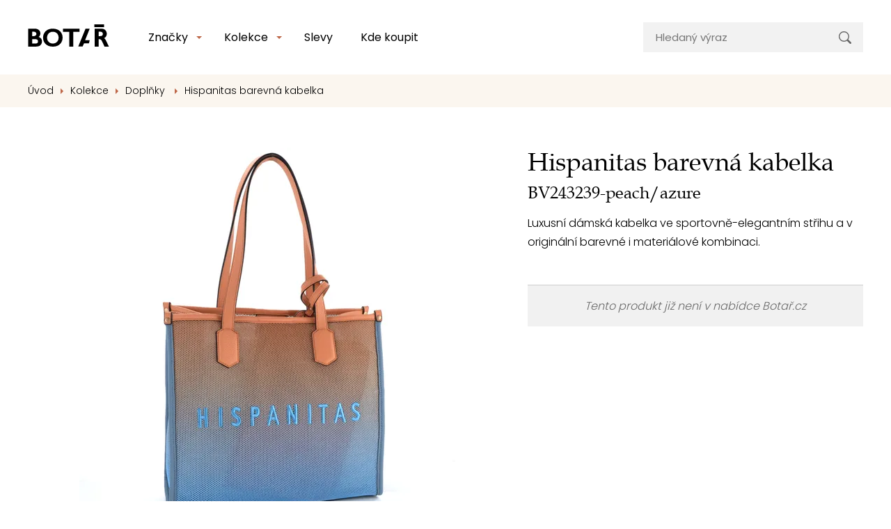

--- FILE ---
content_type: text/html; charset=utf-8
request_url: https://www.botar.cz/hispanitas-kabelka-peach-azure-bv243239
body_size: 16101
content:
<!DOCTYPE html>

<html lang="cs">
<head>



	<meta charset="utf-8">
		<meta name="viewport" content="width=device-width, initial-scale=1, maximum-scale=1">


<meta name="msvalidate.01" content="B4D4F8832F80F9BB4787EDA3DDDA9FFE">

	<meta http-equiv="x-ua-compatible" content="ie=edge">

	<title>Hispanitas kabelka Peach/Azure BV243239 | Botař.cz</title>
	<meta name="description" content="Luxusní dámská kabelka ve sportovně-elegantním střihu a v originální barevné i materiálové kombinaci.">
	<meta name="keywords" content="">
	<meta name="author" content="OptimWeb s.r.o.">



		<link rel="preload" as="script" href="/cdn-10fy3/js/scripts.min.js">
		<link rel="preload" as="style" href="/cdn-10fy3/css/styles.min.css">

			<link rel="preconnect" href="https://fonts.googleapis.com" crossorigin>
			<link rel="dns-prefetch" href="https://fonts.googleapis.com">
		






	
		



	 

		<meta name="seznam-wmt" content="RpvSUvOw6jICvkU01HhEsdNhserEDoCK">

    




				<link rel='prefetch' href='https://fonts.googleapis.com/css?family=Poppins:300,400,500&subset=latin,latin-ext&display=swap' type='text/css'>


	<meta property="og:title" content="Hispanitas kabelka Peach/Azure BV243239 | Botař.cz">
    <meta property="og:type" content="website">
    <meta property="og:url" content="https://www.botar.cz/hispanitas-kabelka-peach-azure-bv243239">

		<meta property="og:description" content="Luxusní dámská kabelka ve sportovně-elegantním střihu a v originální barevné i materiálové kombinaci.">
		<meta property="og:image" content="https://www.botar.cz/res/crc-2252238293/products/images/1200x630crop/398977.jpg">

	<meta name="twitter:card" content="summary_large_image">
	<meta name="twitter:title" content="Hispanitas kabelka Peach/Azure BV243239 | Botař.cz">
		<meta name="twitter:description" content="Luxusní dámská kabelka ve sportovně-elegantním střihu a v originální barevné i materiálové kombinaci.">
		<meta name="twitter:image" content="https://www.botar.cz/res/crc-2252238293/products/images/1200x630crop/398977.jpg">
	
    
	





	
	
			
<script>

    window.dataLayer = window.dataLayer || [];
    function gtag(){ dataLayer.push(arguments); }
    

    
    
</script>

<script>
    
    (function(w,d,s,l,i){ w[l]=w[l]||[];w[l].push({ 'gtm.start':
            new Date().getTime(),event:'gtm.js' });var f=d.getElementsByTagName(s)[0],
        j=d.createElement(s),dl=l!='dataLayer'?'&l='+l:'';j.async=true;j.src=
        "https://www.googletagmanager.com" + '/gtm.js?id='+i+dl;f.parentNode.insertBefore(j,f); 
    })(window,document,'script','dataLayer',"GTM-N3SHKBZJ");
</script>	
		


<script type='text/javascript' >
    (function(c,l,a,r,i,t,y){
        c[a]=c[a]||function(){ (c[a].q=c[a].q||[]).push(arguments)};
        t=l.createElement(r);t.async=1;t.src="https://www.clarity.ms/tag/"+i;
        y=l.getElementsByTagName(r)[0];y.parentNode.insertBefore(t,y);
    })(window, document, "clarity", "script", "4bfrga096j" );
</script>




		<script src="/cdn-10fy3/js/scripts.min.js" async defer></script>






				<style id="critical">
					.pswp__button{width:44px;height:44px;position:relative;background:none;overflow:visible;-webkit-appearance:none;display:block;border:0;padding:0;margin:0;float:right;opacity:0.75;box-shadow:none}.pswp__button::-moz-focus-inner{padding:0;border:0}.pswp__button,.pswp__button--arrow--left:before,.pswp__button--arrow--right:before{background:url(/cdn-oo1rs/css/default-skin/default-skin.png) 0 0 no-repeat;background-size:264px 88px;width:44px;height:44px}.pswp__button--close{background-position:0 -44px}.pswp__button--share{background-position:-44px -44px}.pswp__button--fs{display:none}.pswp__button--zoom{display:none;background-position:-88px 0}.pswp__button--arrow--left,.pswp__button--arrow--right{background:none;top:50%;margin-top:-50px;width:70px;height:100px;position:absolute}.pswp__button--arrow--left{left:0}.pswp__button--arrow--right{right:0}.pswp__button--arrow--left:before,.pswp__button--arrow--right:before{content:'';top:35px;background-color:rgba(0,0,0,0.3);height:30px;width:32px;position:absolute}.pswp__button--arrow--left:before{left:6px;background-position:-138px -44px}.pswp__button--arrow--right:before{right:6px;background-position:-94px -44px}.pswp__share-modal{display:block;background:rgba(0,0,0,0.5);width:100%;height:100%;top:0;left:0;padding:10px;position:absolute;z-index:1600;opacity:0;-webkit-backface-visibility:hidden;will-change:opacity}.pswp__share-modal--hidden{display:none}.pswp__share-tooltip{z-index:1620;position:absolute;background:#FFF;top:56px;border-radius:2px;display:block;width:auto;right:44px;box-shadow:0 2px 5px rgba(0,0,0,0.25);-webkit-transform:translateY(6px);transform:translateY(6px);-webkit-backface-visibility:hidden;will-change:transform}.pswp__counter{position:absolute;left:0;top:0;height:44px;font-size:13px;line-height:44px;color:#FFF;opacity:0.75;padding:0 10px}.pswp__caption{position:absolute;left:0;bottom:0;width:100%;min-height:44px}.pswp__caption__center{text-align:left;max-width:420px;margin:0 auto;font-size:13px;padding:10px;line-height:20px;color:#CCC}.pswp__preloader{width:44px;height:44px;position:absolute;top:0;left:50%;margin-left:-22px;opacity:0;will-change:opacity;direction:ltr}.pswp__preloader__icn{width:20px;height:20px;margin:12px}@media screen and (max-width:1024px){.pswp__preloader{position:relative;left:auto;top:auto;margin:0;float:right}}.pswp__ui{-webkit-font-smoothing:auto;visibility:visible;opacity:1;z-index:1550}.pswp__top-bar{position:absolute;left:0;top:0;height:44px;width:100%}.pswp__caption,.pswp__top-bar{-webkit-backface-visibility:hidden;will-change:opacity}.pswp__top-bar,.pswp__caption{background-color:rgba(0,0,0,0.5)}.pswp__ui--hidden .pswp__top-bar,.pswp__ui--hidden .pswp__caption,.pswp__ui--hidden .pswp__button--arrow--left,.pswp__ui--hidden .pswp__button--arrow--right{opacity:0.001}.pswp{display:none;position:absolute;width:100%;height:100%;left:0;top:0;overflow:hidden;-ms-touch-action:none;touch-action:none;z-index:1500;-webkit-text-size-adjust:100%;-webkit-backface-visibility:hidden;outline:none}.pswp *{box-sizing:border-box}.pswp__bg{position:absolute;left:0;top:0;width:100%;height:100%;background:#000;opacity:0;-webkit-transform:translateZ(0);transform:translateZ(0);-webkit-backface-visibility:hidden;will-change:opacity}.pswp__scroll-wrap{position:absolute;left:0;top:0;width:100%;height:100%;overflow:hidden}.pswp__container{-ms-touch-action:none;touch-action:none;position:absolute;left:0;right:0;top:0;bottom:0}.pswp__container{-webkit-touch-callout:none}.pswp__bg{will-change:opacity}.pswp__container{-webkit-backface-visibility:hidden}.pswp__item{position:absolute;left:0;right:0;top:0;bottom:0;overflow:hidden}@charset 'UTF-8';:root{--blue:#007bff;--indigo:#6610f2;--purple:#6f42c1;--pink:#e83e8c;--red:#dc3545;--orange:#fd7e14;--yellow:#ffc107;--green:#28a745;--teal:#20c997;--cyan:#17a2b8;--white:#fff;--gray:#6c757d;--gray-dark:#343a40;--primary:#007bff;--secondary:#6c757d;--success:#28a745;--info:#17a2b8;--warning:#ffc107;--danger:#dc3545;--light:#f8f9fa;--dark:#343a40;--breakpoint-xs:0;--breakpoint-sm:576px;--breakpoint-md:768px;--breakpoint-lg:992px;--breakpoint-xl:1230px;--font-family-sans-serif:-apple-system, BlinkMacSystemFont, 'Segoe UI', Roboto, 'Helvetica Neue', Arial, 'Noto Sans', sans-serif, 'Apple Color Emoji', 'Segoe UI Emoji', 'Segoe UI Symbol', 'Noto Color Emoji';--font-family-monospace:SFMono-Regular, Menlo, Monaco, Consolas, 'Liberation Mono', 'Courier New', monospace}*,*::before,*::after{box-sizing:border-box}html{font-family:sans-serif;line-height:1.15;-webkit-text-size-adjust:100%}header,main,nav{display:block}body{margin:0;font-family:-apple-system,BlinkMacSystemFont,'Segoe UI',Roboto,'Helvetica Neue',Arial,'Noto Sans',sans-serif,'Apple Color Emoji','Segoe UI Emoji','Segoe UI Symbol','Noto Color Emoji';font-size:1rem;font-weight:400;line-height:1.5;color:#212529;text-align:left;background-color:#fff}h1,h2,h5{margin-top:0;margin-bottom:0.5rem}p{margin-top:0;margin-bottom:1rem}ul{margin-top:0;margin-bottom:1rem}ul ul{margin-bottom:0}a{color:#007bff;text-decoration:none;background-color:transparent}img{vertical-align:middle;border-style:none}svg{overflow:hidden;vertical-align:middle}table{border-collapse:collapse}th{text-align:inherit}label{display:inline-block;margin-bottom:0.5rem}button{border-radius:0}input,button{margin:0;font-family:inherit;font-size:inherit;line-height:inherit}button,input{overflow:visible}button{text-transform:none}button,[type='button'],[type='submit']{-webkit-appearance:button}button::-moz-focus-inner,[type='button']::-moz-focus-inner,[type='submit']::-moz-focus-inner{padding:0;border-style:none}input[type='checkbox']{box-sizing:border-box;padding:0}::-webkit-file-upload-button{font:inherit;-webkit-appearance:button}.img-fluid{max-width:100%;height:auto}.container{width:100%;padding-right:15px;padding-left:15px;margin-right:auto;margin-left:auto}@media (min-width:576px){.container{max-width:540px}}@media (min-width:768px){.container{max-width:720px}}@media (min-width:992px){.container{max-width:960px}}@media (min-width:1230px){.container{max-width:1230px}}@media (min-width:576px){.container{max-width:540px}}@media (min-width:768px){.container{max-width:720px}}@media (min-width:992px){.container{max-width:960px}}@media (min-width:1230px){.container{max-width:1230px}}.row{display:-webkit-box;display:-webkit-flex;display:-ms-flexbox;display:flex;-webkit-flex-wrap:wrap;-ms-flex-wrap:wrap;flex-wrap:wrap;margin-right:-15px;margin-left:-15px}.col-12,.col-lg-4,.col-lg-6,.col-xl-5,.col-xl-7{position:relative;width:100%;padding-right:15px;padding-left:15px}.col-12{-webkit-box-flex:0;-webkit-flex:0 0 100%;-ms-flex:0 0 100%;flex:0 0 100%;max-width:100%}@media (min-width:576px){.order-sm-1{-webkit-box-ordinal-group:2;-webkit-order:1;-ms-flex-order:1;order:1}.order-sm-2{-webkit-box-ordinal-group:3;-webkit-order:2;-ms-flex-order:2;order:2}}@media (min-width:992px){.col-lg-4{-webkit-box-flex:0;-webkit-flex:0 0 33.3333333333%;-ms-flex:0 0 33.3333333333%;flex:0 0 33.3333333333%;max-width:33.3333333333%}.col-lg-6{-webkit-box-flex:0;-webkit-flex:0 0 50%;-ms-flex:0 0 50%;flex:0 0 50%;max-width:50%}.order-lg-last{-webkit-box-ordinal-group:14;-webkit-order:13;-ms-flex-order:13;order:13}}@media (min-width:1230px){.col-xl-5{-webkit-box-flex:0;-webkit-flex:0 0 41.6666666667%;-ms-flex:0 0 41.6666666667%;flex:0 0 41.6666666667%;max-width:41.6666666667%}.col-xl-7{-webkit-box-flex:0;-webkit-flex:0 0 58.3333333333%;-ms-flex:0 0 58.3333333333%;flex:0 0 58.3333333333%;max-width:58.3333333333%}}.fade:not(.show){opacity:0}.collapse:not(.show){display:none}.custom-control{position:relative;display:block;min-height:1.5rem;padding-left:2rem}.custom-control-input{position:absolute;left:0;z-index:-1;width:1.5rem;height:1.5rem;opacity:0}.custom-control-input:checked~.custom-control-label::before{color:#fff;border-color:#007bff;background-color:#007bff}.custom-control-input[disabled]~.custom-control-label,.custom-control-input:disabled~.custom-control-label{color:#6c757d}.custom-control-input[disabled]~.custom-control-label::before,.custom-control-input:disabled~.custom-control-label::before{background-color:#e9ecef}.custom-control-label{position:relative;margin-bottom:0;vertical-align:top}.custom-control-label::before{position:absolute;top:0rem;left:-2rem;display:block;width:1.5rem;height:1.5rem;content:'';background-color:#fff;border:#adb5bd solid 1px}.custom-control-label::after{position:absolute;top:0rem;left:-2rem;display:block;width:1.5rem;height:1.5rem;content:'';background:no-repeat 50% / 50% 50%}.custom-switch{padding-left:3.125rem}.custom-switch .custom-control-label::before{left:-3.125rem;width:2.625rem;border-radius:0.75rem}.custom-switch .custom-control-label::after{top:calc(0rem + 2px);left:calc(-3.125rem + 2px);width:calc(1.5rem - 4px);height:calc(1.5rem - 4px);background-color:#adb5bd;border-radius:0.75rem}.custom-switch .custom-control-input:checked~.custom-control-label::after{background-color:#fff;-webkit-transform:translateX(1.125rem);transform:translateX(1.125rem)}.custom-switch .custom-control-input:disabled:checked~.custom-control-label::before{background-color:rgba(0,123,255,0.5)}.nav-link{display:block;padding:0.5rem 1rem}.navbar{position:relative;display:-webkit-box;display:-webkit-flex;display:-ms-flexbox;display:flex;-webkit-flex-wrap:wrap;-ms-flex-wrap:wrap;flex-wrap:wrap;-webkit-box-align:center;-webkit-align-items:center;-ms-flex-align:center;align-items:center;-webkit-box-pack:justify;-webkit-justify-content:space-between;-ms-flex-pack:justify;justify-content:space-between;padding:0.5rem 1rem}.navbar-brand{display:inline-block;padding-top:0.3125rem;padding-bottom:0.3125rem;margin-right:1rem;font-size:1.25rem;line-height:inherit;white-space:nowrap}.navbar-nav{display:-webkit-box;display:-webkit-flex;display:-ms-flexbox;display:flex;-webkit-box-orient:vertical;-webkit-box-direction:normal;-webkit-flex-direction:column;-ms-flex-direction:column;flex-direction:column;padding-left:0;margin-bottom:0;list-style:none}.navbar-nav .nav-link{padding-right:0;padding-left:0}.navbar-collapse{-webkit-flex-basis:100%;-ms-flex-preferred-size:100%;flex-basis:100%;-webkit-box-flex:1;-webkit-flex-grow:1;-ms-flex-positive:1;flex-grow:1;-webkit-box-align:center;-webkit-align-items:center;-ms-flex-align:center;-ms-grid-row-align:center;align-items:center}.navbar-toggler{padding:0.25rem 0.75rem;font-size:1.25rem;line-height:1;background-color:transparent;border:1px solid transparent;border-radius:0.25rem}.navbar-toggler-icon{display:inline-block;width:1.5em;height:1.5em;vertical-align:middle;content:'';background:no-repeat center center;background-size:100% 100%}@media (min-width:992px){.navbar-expand-lg{-webkit-flex-flow:row nowrap;-ms-flex-flow:row nowrap;flex-flow:row nowrap;-webkit-box-pack:start;-webkit-justify-content:flex-start;-ms-flex-pack:start;justify-content:flex-start}.navbar-expand-lg .navbar-nav{-webkit-box-orient:horizontal;-webkit-box-direction:normal;-webkit-flex-direction:row;-ms-flex-direction:row;flex-direction:row}.navbar-expand-lg .navbar-nav .nav-link{padding-right:0.5rem;padding-left:0.5rem}.navbar-expand-lg .navbar-collapse{display:-webkit-box!important;display:-webkit-flex!important;display:-ms-flexbox!important;display:flex!important;-webkit-flex-basis:auto;-ms-flex-preferred-size:auto;flex-basis:auto}.navbar-expand-lg .navbar-toggler{display:none}}.modal{position:fixed;top:0;left:0;z-index:1050;display:none;width:100%;height:100%;overflow:hidden;outline:0}.modal-dialog{position:relative;width:auto;margin:0.5rem}.modal.fade .modal-dialog{-webkit-transform:translate(0,-50px);transform:translate(0,-50px)}.modal-dialog-centered{display:-webkit-box;display:-webkit-flex;display:-ms-flexbox;display:flex;-webkit-box-align:center;-webkit-align-items:center;-ms-flex-align:center;align-items:center;min-height:calc(100% - 1rem)}.modal-dialog-centered::before{display:block;height:calc(100vh - 1rem);content:''}.modal-content{position:relative;display:-webkit-box;display:-webkit-flex;display:-ms-flexbox;display:flex;-webkit-box-orient:vertical;-webkit-box-direction:normal;-webkit-flex-direction:column;-ms-flex-direction:column;flex-direction:column;width:100%;background-color:#fff;background-clip:padding-box;border:1px solid rgba(0,0,0,0.2);border-radius:0.3rem;outline:0}.modal-header{display:-webkit-box;display:-webkit-flex;display:-ms-flexbox;display:flex;-webkit-box-align:start;-webkit-align-items:flex-start;-ms-flex-align:start;align-items:flex-start;-webkit-box-pack:justify;-webkit-justify-content:space-between;-ms-flex-pack:justify;justify-content:space-between;padding:1rem 1rem;border-bottom:1px solid #dee2e6;border-top-left-radius:calc(0.3rem - 1px);border-top-right-radius:calc(0.3rem - 1px)}.modal-header .close{padding:1rem 1rem;margin:-1rem -1rem -1rem auto}.modal-title{margin-bottom:0;line-height:1.5}.modal-body{position:relative;-webkit-box-flex:1;-webkit-flex:1 1 auto;-ms-flex:1 1 auto;flex:1 1 auto;padding:1rem}@media (min-width:576px){.modal-dialog{max-width:500px;margin:1.75rem auto}.modal-dialog-centered{min-height:calc(100% - 3.5rem)}.modal-dialog-centered::before{height:calc(100vh - 3.5rem)}}@media (min-width:992px){.modal-lg{max-width:800px}}.bg-white{background-color:#fff!important}.d-none{display:none!important}.d-block{display:block!important}.d-flex{display:-webkit-box!important;display:-webkit-flex!important;display:-ms-flexbox!important;display:flex!important}@media (min-width:768px){.d-md-none{display:none!important}.d-md-block{display:block!important}}@media (min-width:992px){.d-lg-inline-block{display:inline-block!important}.d-lg-block{display:block!important}.d-lg-flex{display:-webkit-box!important;display:-webkit-flex!important;display:-ms-flexbox!important;display:flex!important}}.flex-row{-webkit-box-orient:horizontal!important;-webkit-box-direction:normal!important;-webkit-flex-direction:row!important;-ms-flex-direction:row!important;flex-direction:row!important}.flex-column{-webkit-box-orient:vertical!important;-webkit-box-direction:normal!important;-webkit-flex-direction:column!important;-ms-flex-direction:column!important;flex-direction:column!important}.flex-nowrap{-webkit-flex-wrap:nowrap!important;-ms-flex-wrap:nowrap!important;flex-wrap:nowrap!important}.flex-shrink-0{-webkit-flex-shrink:0!important;-ms-flex-negative:0!important;flex-shrink:0!important}.align-items-center{-webkit-box-align:center!important;-webkit-align-items:center!important;-ms-flex-align:center!important;-ms-grid-row-align:center!important;align-items:center!important}.align-self-start{-webkit-align-self:flex-start!important;-ms-flex-item-align:start!important;align-self:flex-start!important}@media (min-width:576px){.flex-sm-row{-webkit-box-orient:horizontal!important;-webkit-box-direction:normal!important;-webkit-flex-direction:row!important;-ms-flex-direction:row!important;flex-direction:row!important}.justify-content-sm-center{-webkit-box-pack:center!important;-webkit-justify-content:center!important;-ms-flex-pack:center!important;justify-content:center!important}}@media (min-width:992px){.flex-lg-row{-webkit-box-orient:horizontal!important;-webkit-box-direction:normal!important;-webkit-flex-direction:row!important;-ms-flex-direction:row!important;flex-direction:row!important}.flex-lg-nowrap{-webkit-flex-wrap:nowrap!important;-ms-flex-wrap:nowrap!important;flex-wrap:nowrap!important}.justify-content-lg-between{-webkit-box-pack:justify!important;-webkit-justify-content:space-between!important;-ms-flex-pack:justify!important;justify-content:space-between!important}.align-items-lg-center{-webkit-box-align:center!important;-webkit-align-items:center!important;-ms-flex-align:center!important;-ms-grid-row-align:center!important;align-items:center!important}}.position-relative{position:relative!important}.fixed-top{position:fixed;top:0;right:0;left:0;z-index:1030}.w-100{width:100%!important}.mt-2{margin-top:0.5rem!important}.ml-3{margin-left:1rem!important}.mt-4,.my-4{margin-top:1.5rem!important}.mb-4,.my-4{margin-bottom:1.5rem!important}.my-5{margin-top:3rem!important}.my-5{margin-bottom:3rem!important}.pt-0{padding-top:0!important}.px-0{padding-right:0!important}.px-0{padding-left:0!important}.py-2{padding-top:0.5rem!important}.py-2{padding-bottom:0.5rem!important}.py-3{padding-top:1rem!important}.px-3{padding-right:1rem!important}.py-3{padding-bottom:1rem!important}.px-3{padding-left:1rem!important}.px-4{padding-right:1.5rem!important}.pb-4{padding-bottom:1.5rem!important}.px-4{padding-left:1.5rem!important}.py-5{padding-top:3rem!important}.py-5{padding-bottom:3rem!important}.mr-auto{margin-right:auto!important}@media (min-width:768px){.py-md-3{padding-top:1rem!important}.py-md-3{padding-bottom:1rem!important}}@media (min-width:992px){.mt-lg-0{margin-top:0!important}.mr-lg-4{margin-right:1.5rem!important}.mt-lg-5{margin-top:3rem!important}.py-lg-0{padding-top:0!important}.pr-lg-0{padding-right:0!important}.py-lg-0{padding-bottom:0!important}.py-lg-2{padding-top:0.5rem!important}.py-lg-2{padding-bottom:0.5rem!important}.pt-lg-3{padding-top:1rem!important}.py-lg-4{padding-top:1.5rem!important}.py-lg-4{padding-bottom:1.5rem!important}.px-lg-5{padding-right:3rem!important}.pb-lg-5{padding-bottom:3rem!important}.px-lg-5{padding-left:3rem!important}}.text-nowrap{white-space:nowrap!important}.text-left{text-align:left!important}.text-center{text-align:center!important}@media (min-width:992px){.text-lg-right{text-align:right!important}.text-lg-center{text-align:center!important}}@font-face{font-family:'Book Antiqua';src:url('/fonts/Book Antiqua.TTF');font-weight:400}.btn{color:#fff;border:1px solid transparent;display:inline-block;box-sizing:border-box;padding:0.75rem 1.5rem;vertical-align:middle;font-size:1rem;line-height:1.4rem;text-align:center;text-decoration:none;border-radius:0;outline:none;font-weight:500;text-transform:uppercase}.btn-primary{border-color:#d8a964;background-color:#d8a964}.btn-success{border-color:#59b200;background-color:#59b200}.btn-transparent{color:#000;background-color:transparent}.btn-secondary{color:#4d4b4b;background-color:#f7f7f7}h1,h2{font-family:'Book Antiqua';font-weight:300}h1{font-size:1.8rem;line-height:1.2;margin-bottom:1rem}@media (min-width:576px){h1{font-size:2.25rem}}h2{font-size:1.7rem;line-height:1.3;letter-spacing:-0.04rem;margin-bottom:2.2rem}@media (min-width:576px){h2{font-size:2rem;margin-bottom:2.6rem}}.navigation .navbar-brand{padding-top:0;padding-bottom:0}.navigation .nav-link{line-height:1.2rem;font-weight:400;color:#000;border-bottom:1px solid #F2F2F2;font-size:1.25rem;padding:1rem 0.25rem}.navigation .nav-item-dd-menu ul{list-style-type:none;padding:0;margin:0}@media (min-width:992px){.navigation .nav-item-dd-menu.nav-item-dd-menu-lg ul{margin-right:1.25rem}}.navigation .navbar-toggler{margin-right:-1rem;outline:none}.navigation .navbar-toggler-icon{background:url('/cdn-oo1rs/images/hamburger.svg') no-repeat center center}.navigation .dd-menu-link{color:#000;display:-webkit-box;display:-webkit-flex;display:-ms-flexbox;display:flex;-webkit-flex-flow:row nowrap;-ms-flex-flow:row nowrap;flex-flow:row nowrap;width:100%;line-height:1rem;font-size:0.938rem;padding:0.5rem 0;font-weight:400}.navigation .dd-menu-link .img{-webkit-flex-shrink:0;-ms-flex-negative:0;flex-shrink:0;margin-right:0.5rem;width:1rem;display:-webkit-inline-box;display:-webkit-inline-flex;display:-ms-inline-flexbox;display:inline-flex;-webkit-box-orient:horizontal;-webkit-box-direction:normal;-webkit-flex-direction:row;-ms-flex-direction:row;flex-direction:row;-webkit-align-self:center;-ms-flex-item-align:center;align-self:center}.navigation .search-form{font-size:0.938rem;line-height:1.125rem;position:relative}.navigation .search-form .input{background-color:#f2f2f2;padding:0.75rem 3.125rem 0.75rem 1.125rem;line-height:1.2rem;border:0;width:100%}.navigation .search-form .input::-webkit-input-placeholder{color:#777777}.navigation .search-form .input::-moz-placeholder{color:#777777}.navigation .search-form .input:-ms-input-placeholder{color:#777777}.navigation .search-form .submit{position:absolute;width:3rem;height:calc(100% - 0.25rem);right:0.125rem;top:0.125rem;display:-webkit-box;display:-webkit-flex;display:-ms-flexbox;display:flex;-webkit-box-orient:vertical;-webkit-box-direction:normal;-webkit-flex-direction:column;-ms-flex-direction:column;flex-direction:column;-webkit-box-align:center;-webkit-align-items:center;-ms-flex-align:center;align-items:center;-webkit-box-pack:center;-webkit-justify-content:center;-ms-flex-pack:center;justify-content:center;border:0;outline:0;background-color:transparent;background-image:url('/cdn-oo1rs/images/ic_search.svg');background-repeat:no-repeat;background-position:center}@media (min-width:992px){.navigation .nav-link{padding:0.5rem 1rem;border-bottom:0;font-size:1rem}.navigation .navbar-brand{-webkit-box-flex:0;-webkit-flex:0 0 117px;-ms-flex:0 0 117px;flex:0 0 117px;min-width:117px;margin-right:3rem;padding-bottom:5px}.navigation .nav-item-search{-webkit-box-flex:1;-webkit-flex:1 0 14rem;-ms-flex:1 0 14rem;flex:1 0 14rem}.navigation .nav-item-search form{width:19.75rem;max-width:19.75rem}.navigation .nav-item-dd-container{position:relative;padding-right:0.75rem}.navigation .nav-item-dd-container::before{content:'';width:0;height:0;border-left:4px solid transparent;border-right:4px solid transparent;border-top:4px solid #be6749;border-bottom:4px solid transparent;position:absolute;right:0;top:1rem}.navigation .nav-item-dd-container::after{content:'';display:block;position:absolute;width:16px;height:16px;-webkit-transform:translateY(7px) rotate(45deg);transform:translateY(7px) rotate(45deg);right:-4px;-webkit-transform:translateY(-8px) rotate(45deg);transform:translateY(-8px) rotate(45deg);top:100%;background-color:#fff;border-top:1px solid #e0e0e0;border-left:1px solid #e0e0e0;z-index:0;opacity:0}.navigation .nav-item-dd-container .nav-item-dd{background-color:#fff;padding:1.25rem;opacity:0;-webkit-transform:scale(0.8) translateY(-1rem);transform:scale(0.8) translateY(-1rem);position:absolute;white-space:nowrap;left:0.5rem;border-radius:0.25rem;border:1px solid #e0e0e0;min-width:11.5rem;visibility:hidden}.navigation .dd-menu-link{padding:0.25rem 0}}.product-detail{padding-top:1.625rem;padding-bottom:4.375rem}.product-detail h1 span{display:block;font-size:1.5rem}.product-detail .soldout{border-top:1px solid #cecece;background-color:#f1f1f1;padding:1rem;color:dimgrey}.product-detail .ico360{position:absolute;top:0;right:15px;opacity:0.8;z-index:1000;display:block}.product-detail .swiper-slide{background-color:#fff;height:auto;display:-webkit-box;display:-webkit-flex;display:-ms-flexbox;display:flex;-webkit-box-orient:vertical;-webkit-box-direction:normal;-webkit-flex-direction:column;-ms-flex-direction:column;flex-direction:column;-webkit-box-align:center;-webkit-align-items:center;-ms-flex-align:center;align-items:center;-webkit-box-pack:center;-webkit-justify-content:center;-ms-flex-pack:center;justify-content:center;position:relative}.product-detail .swiper-slide .viewer360{position:absolute;width:100%;height:100%}.product-detail .nav-swiper-wrapper{padding-left:3.375rem;padding-right:3.375rem;position:relative;margin-bottom:2.5rem;margin-top:2rem}.product-detail .nav-swiper-wrapper .swiper-slide{padding:0 8px;display:-webkit-box;display:-webkit-flex;display:-ms-flexbox;display:flex;-webkit-box-orient:horizontal;-webkit-box-direction:normal;-webkit-flex-direction:row;-ms-flex-direction:row;flex-direction:row;-webkit-box-align:center;-webkit-align-items:center;-ms-flex-align:center;align-items:center;-webkit-box-pack:center;-webkit-justify-content:center;-ms-flex-pack:center;justify-content:center;max-height:106px}.product-detail .nav-swiper-wrapper .swiper-slide img{max-width:100%;max-height:100%}.product-detail .nav-swiper-wrapper .swiper-container:not(.swiper-initialized) .swiper-slide{width:25%}.product-detail .main-swiper-wrapper .swiper-control .swiper-control-icon{width:26px;height:17px;border:3px solid transparent;background-color:rgba(255,255,255,0.6)}.product-detail .main-swiper-wrapper .swiper-control.prev{left:15px}.product-detail .main-swiper-wrapper .swiper-control.next{right:15px}.product-detail .params-headline{padding-bottom:2rem;font-size:1.875rem;line-height:2.25rem;letter-spacing:-0.037rem;position:relative;margin-bottom:0}.product-detail .params-headline::after{content:'';width:7.5rem;height:0.188rem;display:inline-block;background-color:#d8a964;bottom:1.25rem;position:absolute;left:50%;-webkit-transform:translateX(-50%);transform:translateX(-50%)}.product-detail .params-headline-text{font-size:1.125rem;line-height:1.35rem;letter-spacing:-0.022rem;margin-bottom:1.5rem;font-family:'Book Antiqua'}.product-detail .product-params-background{background-color:#fbf6ef;border-top:1px solid #d8a964;padding:1.5rem 1rem}.product-detail .product-params-background .table-wrapper{width:100%;max-width:320px;padding:1rem 1.75rem;background-color:#fff;margin:0 auto 2rem auto}.product-detail .product-params-background table{width:100%;background-color:#fff;font-size:0.938rem;font-weight:400;line-height:1.5rem}.product-detail .product-params-background table th{font-weight:500}.product-detail .product-params-background table th,.product-detail .product-params-background table td{padding:0.375rem 0.625rem}.product-detail .product-params-background table tbody{padding:0 1.75rem}.product-detail .product-params-background table tr:not(:last-child){border-bottom:1px solid #d8a964}@media (min-width:992px){.product-detail{padding-top:3.625rem}.product-detail .product-params-background{padding:3rem 25px 1.375rem 25px}}@media (min-width:1230px){.product-detail .swiper-slide{padding:0 20px}.product-detail .product-params-background{padding:3rem 50px 1.375rem 50px}}.swiper-control{outline:none;z-index:100}.swiper-control-icon{width:22px;height:9px;overflow:hidden;display:-webkit-box;display:-webkit-flex;display:-ms-flexbox;display:flex;-webkit-box-orient:horizontal;-webkit-box-direction:normal;-webkit-flex-direction:row;-ms-flex-direction:row;flex-direction:row;-webkit-box-pack:end;-webkit-justify-content:flex-end;-ms-flex-pack:end;justify-content:flex-end}.swiper-control.prev{left:0;-webkit-transform:scaleX(-1);transform:scaleX(-1)}.swiper-control.next{right:0}html{font-size:16px;--main-menu-height:4.5rem}@media (min-width:992px){html{--main-menu-height:6.6875rem}}body{color:#000;font-family:'Poppins';font-size:1rem;line-height:1.7rem;font-weight:300;padding-top:var(--main-menu-height)}#body-overlay{height:100vh;position:fixed;width:100%;top:0;left:0;z-index:999;background-color:rgba(0,0,0,0.6);opacity:0;visibility:hidden}.breadcrumbs{font-size:0.875rem;line-height:1.488rem;padding:0.75rem 0;background-color:#fbf6ef}.breadcrumbs ul{list-style-type:none;padding:0;margin:0;display:-webkit-box;display:-webkit-flex;display:-ms-flexbox;display:flex;-webkit-box-orient:horizontal;-webkit-box-direction:normal;-webkit-flex-direction:row;-ms-flex-direction:row;flex-direction:row}.breadcrumbs ul a{color:#000;text-decoration:none}.breadcrumbs ul li{white-space:nowrap}.breadcrumbs ul li:not(:last-child)::after{content:'';display:inline-block;width:0;height:0;border-left:4px solid #be6749;border-right:4px solid transparent;border-top:4px solid transparent;border-bottom:4px solid transparent;margin-right:0.375rem;margin-left:0.625rem}@media (max-width:991.98px){.breadcrumbs{position:relative}.breadcrumbs ul{overflow:auto}.breadcrumbs li:last-child{padding-right:5rem}.breadcrumbs::after{position:absolute;right:0;top:0;width:5rem;position:absolute;height:100%;background:-webkit-linear-gradient(right,#fbf6ef 0,transparent);background:linear-gradient(270deg,#fbf6ef 0,transparent);display:block;content:''}}.swiper-container{width:100%}.swiper-slide{height:auto!important}.swiper-control{height:100%;width:2.563rem;display:none;-webkit-box-align:center;-webkit-align-items:center;-ms-flex-align:center;-ms-grid-row-align:center;align-items:center;-webkit-box-pack:center;-webkit-justify-content:center;-ms-flex-pack:center;justify-content:center;position:absolute;top:0}.swiper-control .swiper-control-icon{position:relative}@media (min-width:576px){.swiper-control{display:-webkit-box;display:-webkit-flex;display:-ms-flexbox;display:flex}}.CookieConsent{position:fixed;bottom:0;padding:2rem;width:100%;z-index:1039;background-color:#fff;padding:20px;box-shadow:0px 2px 20px 20px #0000000d}.CookieConsent .policyLink{color:#000}.CookieConsent-content{text-align:center}.CookieConsent-content h2{margin-bottom:10px;margin-top:0}.CookieConsent-content>*:nth-last-child(2){display:inline;margin-bottom:0}.CookieConsent-content a{text-decoration:underline}.CookieConsent-buttons{display:-webkit-box;display:-webkit-flex;display:-ms-flexbox;display:flex;-webkit-box-orient:vertical;-webkit-box-direction:normal;-webkit-flex-direction:column;-ms-flex-direction:column;flex-direction:column;margin:1.25rem -10px 0 -10px}.CookieConsent-buttons>*{margin:4px 10px}@media (min-width:576px){.CookieConsent-buttons{-webkit-box-orient:horizontal;-webkit-box-direction:normal;-webkit-flex-direction:row;-ms-flex-direction:row;flex-direction:row}.CookieConsent-content{text-align:left}.CookieConsent-content p{margin-bottom:0;display:inline}}@media (min-width:992px){.CookieConsent{display:-webkit-box;display:-webkit-flex;display:-ms-flexbox;display:flex;-webkit-box-orient:horizontal;-webkit-box-direction:normal;-webkit-flex-direction:row;-ms-flex-direction:row;flex-direction:row;-webkit-box-align:start;-webkit-align-items:flex-start;-ms-flex-align:start;align-items:flex-start}.CookieConsent-content{-webkit-box-flex:0;-webkit-flex:0 1 960px;-ms-flex:0 1 960px;flex:0 1 960px}.CookieConsent-buttons{-webkit-flex-shrink:0;-ms-flex-negative:0;flex-shrink:0;padding-left:20px;display:-webkit-box;display:-webkit-flex;display:-ms-flexbox;display:flex;-webkit-box-orient:horizontal;-webkit-box-direction:normal;-webkit-flex-direction:row;-ms-flex-direction:row;flex-direction:row;-webkit-box-align:center;-webkit-align-items:center;-ms-flex-align:center;align-items:center;margin:-8px -10px 0 auto}.CookieConsent-buttons>*{margin:0 4px}}@media (min-width:1230px){.CookieConsent{padding:60px 80px}.CookieConsent-content p{margin-bottom:0;display:inline}.CookieConsent-buttons{margin:0 -10px 0 auto}}.ConsentModal a:not(.btn){color:#000;text-decoration:underline}.ConsentModal p{margin-bottom:10px}.ConsentModal .modal-header{border:0;-webkit-box-pack:center;-webkit-justify-content:center;-ms-flex-pack:center;justify-content:center;padding-left:3rem;padding-right:3rem;position:relative}.ConsentModal .modal-header .close{display:-webkit-box;display:-webkit-flex;display:-ms-flexbox;display:flex;-webkit-box-orient:vertical;-webkit-box-direction:normal;-webkit-flex-direction:column;-ms-flex-direction:column;flex-direction:column;-webkit-box-align:center;-webkit-align-items:center;-ms-flex-align:center;align-items:center;-webkit-box-pack:center;-webkit-justify-content:center;-ms-flex-pack:center;justify-content:center;position:absolute;top:0;right:0.5rem;width:3rem;height:100%;margin:0;border:0;outline:none;line-height:1;background:none}@media (min-width:992px){.ConsentModal .modal-header{margin-top:1rem;padding-left:5rem;padding-right:5rem}.ConsentModal .modal-header .close{right:2rem}}.ConsentModal .modal-title{font-family:'Book Antiqua';font-size:1.5rem;text-align:center;font-weight:normal}.ConsentModal .custom-control-input:checked~.custom-control-label::before{color:#fff;border-color:#59b200;background-color:#59b200}.ConsentModal .custom-switch .custom-control-input:disabled:checked~.custom-control-label::before{background-color:rgba(89,178,0,0.5);border-color:rgba(89,178,0,0.5)}.ConsentModal .CheckboxLabel-title p{display:inline}.ConsentModal .Buttons{margin-left:-5px;margin-right:-5px}.ConsentModal .Buttons>*{margin:5px}@media (max-width:767.98px){.ConsentModal{font-size:13px;line-height:1.5}.ConsentModal .btn{font-size:13px;padding:0.5rem 1rem}}:root{--swiper-theme-color:#007aff}.swiper-container{margin-left:auto;margin-right:auto;position:relative;overflow:hidden;list-style:none;padding:0;z-index:1}.swiper-wrapper{position:relative;width:100%;height:100%;z-index:1;display:-webkit-box;display:-webkit-flex;display:-ms-flexbox;display:flex;box-sizing:content-box}.swiper-wrapper{-webkit-transform:translate3d(0px,0,0);transform:translate3d(0px,0,0)}.swiper-slide{-webkit-flex-shrink:0;-ms-flex-negative:0;flex-shrink:0;width:100%;height:100%;position:relative}:root{--swiper-navigation-size:44px}
				</style>

				<link rel="preload" href="/cdn-10fy3/css/styles.min.css" as="style" onload="this.rel='stylesheet'">
				<noscript><link rel="stylesheet" type="text/css" href="/cdn-10fy3/css/styles.min.css" media="screen"></noscript>
 
				<!--[if lt IE 9]>
					<link rel="stylesheet" type="text/css" href="/cdn-10fy3/css/styles.min.css" media="screen">
				<![endif]-->

				<script>
				!function(e){ "use strict";var n=function(n,t,o){ function i(e){ return a.body?e():void setTimeout(function(){ i(e)})}function r(){ l.addEventListener&&l.removeEventListener("load",r),l.media=o||"all"}var d,a=e.document,l=a.createElement("link");if(t)d=t;else{ var s=(a.body||a.getElementsByTagName("head")[0]).childNodes;d=s[s.length-1]}var f=a.styleSheets;l.rel="stylesheet",l.href=n,l.media="only x",i(function(){ d.parentNode.insertBefore(l,t?d:d.nextSibling)});var u=function(e){ for(var n=l.href,t=f.length;t--;)if(f[t].href===n)return e();setTimeout(function(){ u(e)})};return l.addEventListener&&l.addEventListener("load",r),l.onloadcssdefined=u,u(r),l};"undefined"!=typeof exports?exports.loadCSS=n:e.loadCSS=n}("undefined"!=typeof global?global:this);
				!function(t){ if(t.loadCSS){ var e=loadCSS.relpreload={ };if(e.support=function(){ try{ return t.document.createElement("link").relList.supports("preload")}catch(e){ return!1}},e.poly=function(){ for(var e=t.document.getElementsByTagName("link"),n=0;n<e.length;n++){ var r=e[n];"preload"===r.rel&&"style"===r.getAttribute("as")&&(t.loadCSS(r.href,r),r.rel=null)}},!e.support()){ e.poly();var n=t.setInterval(e.poly,300);t.addEventListener&&t.addEventListener("load",function(){ t.clearInterval(n)}),t.attachEvent&&t.attachEvent("onload",function(){ t.clearInterval(n)})}}}(this);
				document.cookie ='criticalCss=10fy3; expires='+(new Date(new Date().getTime() + 86400000)).toGMTString()+'; path=/'
				</script>

         





			
		<link href="/cdn-10fy3/images/favicon.png" rel="icon" type="image/x-icon">

		<script>
			let colorScheme = null;
			var favicon = document.querySelector('link[rel=icon]'); 

			if(window.matchMedia('(prefers-color-scheme: light)').matches && colorScheme !== 'light'){
				favicon.href = "/cdn-10fy3/images/favicon.png";
				document.cookie = "prefers-color-scheme=light";
			} else if(window.matchMedia('(prefers-color-scheme: dark)').matches && colorScheme !== 'dark'){
				favicon.href = "/cdn-10fy3/images/favicon-dark.png";
				document.cookie = "prefers-color-scheme=dark";
			}
		</script>


    

		<meta name="robots" content="index, follow">


    
	

		<link rel="canonical" href="https://www.botar.cz/hispanitas-kabelka-peach-azure-bv243239">


			<script>
                WebFontConfig = {


			
							google: {
								families: ["Poppins:300,400,500:latin,latin-ext&display=swap"]
							},


                    active: function() { document.cookie ='wfont=1; expires='+(new Date(new Date().getTime() + 86400000)).toGMTString()+'; path=/' }
                };
			</script>
			<script src="https://ajax.googleapis.com/ajax/libs/webfont/1/webfont.js" async defer></script>

	
		<script type="application/ld+json">
			[{"@context":"https://schema.org","@type":"BreadcrumbList","itemListElement":[{"@type":"ListItem","position":1,"name":"Kolekce","item":"https://www.botar.cz/kolekce"}]},{"@context":"https://schema.org","@type":"Product","productID":"P684760","name":"Hispanitas kabelka Peach/Azure BV243239","description":"Luxusní dámská kabelka ve sportovně-elegantním střihu a v originální barevné i materiálové kombinaci.","url":"https://www.botar.cz/hispanitas-kabelka-peach-azure-bv243239","image":["https://www.botar.cz/res/crc-1874884339/products/images/1024x1024/398977.jpg","https://www.botar.cz/res/crc-3985695010/products/images/1024x1024/398978.jpg","https://www.botar.cz/res/crc-1386241859/products/images/1024x1024/398976.jpg","https://www.botar.cz/res/crc-3505440914/products/images/1024x1024/398979.jpg","https://www.botar.cz/res/crc-750131254/products/images/1024x1024/398980.jpg","https://www.botar.cz/res/crc-677383203/products/images/1024x1024/398974.jpg","https://www.botar.cz/res/crc-352331155/products/images/1024x1024/398975.jpg"],"brand":{"@type":"Brand","name":"Hispanitas"},"offers":[{"@type":"Offer","price":1899,"priceCurrency":"CZK","itemCondition":"https://schema.org/NewCondition","availability":"https://schema.org/InStock"}]}]
		</script>
	
	
	
</head>

<body data-vap="0" data-af="2" >

<noscript><iframe src="https://www.googletagmanager.com/ns.html?id=GTM-N3SHKBZJ" height="0" width="0" style="display:none;visibility:hidden"></iframe></noscript>




    
            <header class="fixed-top bg-white navigation py-lg-2">
                <div class="container">
                    <div class="row">
                        <div class="col-12">
                            <nav class="navbar navbar-expand-lg px-0 py-3 py-lg-4">
                                <a class="navbar-brand" href="/">
                                    <img src="/cdn-10fy3/images/logo_botar.svg" width="117" alt="Logo Botař">
                                </a>
                                <button class="navbar-toggler collapsed" type="button" data-toggle="collapse" data-target="#navbarCollapse" aria-controls="navbarCollapse" aria-expanded="false" aria-label="Toggle navigation">
                                    <span class="navbar-toggler-icon"></span>
                                </button>
                                <div class="collapse navbar-collapse flex-shrink-0" id="navbarCollapse">
                                    <ul class="navbar-nav justify-content-lg-between align-items-lg-center w-100 py-3 py-lg-0 text-lg-right">
                                        <li class="nav-item nav-item-search py-3 py-lg-0 order-lg-last">
                                            <form action="/vyhledavani" method="GET" class="search-form d-block d-lg-inline-block">
                                                <input class="input d-block" autocomplete="off" name="phrase" type="text" placeholder="Hledaný výraz">
                                                <input class="submit" value="" type="submit" title="Vyhledat">
                                            </form>
                                        </li>
                                            <li class="nav-item nav-item-dd-container mr-lg-4">
                                                <a class="nav-link" href="/znacky" >Značky</a>
                                                    <div class="nav-item-dd pt-lg-3 d-none d-lg-block  pr-lg-0">
                                                        <div class="nav-item-dd-menu nav-item-dd-menu-lg d-lg-flex flex-lg-row flex-lg-nowrap">
                                                                <ul>
                                                                        <li><a class="dd-menu-link" href="/camper">Camper</a></li>
                                                                        <li><a class="dd-menu-link" href="/fraas">Fraas</a></li>
                                                                        <li><a class="dd-menu-link" href="/verbenas">Verbenas</a></li>
                                                                        <li><a class="dd-menu-link" href="/pius-gabor">Pius Gabor</a></li>
                                                                        <li><a class="dd-menu-link" href="/remonte">Remonte</a></li>
                                                                        <li><a class="dd-menu-link" href="/pikolinos">Pikolinos</a></li>
                                                                        <li><a class="dd-menu-link" href="/gant">Gant</a></li>
                                                                        <li><a class="dd-menu-link" href="/hogl">Högl</a></li>
                                                                        <li><a class="dd-menu-link" href="/hispanitas">Hispanitas</a></li>
                                                                        <li><a class="dd-menu-link" href="/ara">Ara</a></li>
                                                                </ul>
                                                                <ul>
                                                                        <li><a class="dd-menu-link" href="/regarde-le-ciel">Regarde le Ciel</a></li>
                                                                        <li><a class="dd-menu-link" href="/creator">Creator</a></li>
                                                                        <li><a class="dd-menu-link" href="/asportuguesas">Asportuguesas</a></li>
                                                                        <li><a class="dd-menu-link" href="/fly-london">Fly London</a></li>
                                                                        <li><a class="dd-menu-link" href="/rieker">Rieker</a></li>
                                                                        <li><a class="dd-menu-link" href="/legero">Legero</a></li>
                                                                        <li><a class="dd-menu-link" href="/geox">Geox</a></li>
                                                                        <li><a class="dd-menu-link" href="/wonders">Wonders</a></li>
                                                                        <li><a class="dd-menu-link" href="/gabor">Gabor</a></li>
                                                                </ul>
                                                        </div>
                                                    </div>
                                            </li>
                                            <li class="nav-item nav-item-dd-container mr-lg-4">
                                                <a class="nav-link" href="/kolekce" >Kolekce</a>
                                                    <div class="nav-item-dd pt-lg-3 d-none d-lg-block ">
                                                        <div class="nav-item-dd-menu">
                                                                <ul>
                                                                    <li><a class="dd-menu-link" href="/kolekce/jaro-leto"><span class="img"><img src="/cdn-10fy3/images/kategorie/ic1.svg" alt=""></span>Jaro/Léto</a></li>
                                                                    <li><a class="dd-menu-link" href="/kolekce/podzim-zima"><span class="img"><img src="/cdn-10fy3/images/kategorie/ic2.svg" alt=""></span>Podzim/Zima</a></li>
                                                                    <li><a class="dd-menu-link" href="/kolekce/pro-zeny"><span class="img"><img src="/cdn-10fy3/images/kategorie/ic3.svg" alt=""></span>Pro ženy</a></li>
                                                                    <li><a class="dd-menu-link" href="/kolekce/pro-muze"><span class="img"><img src="/cdn-10fy3/images/kategorie/ic4.svg" alt=""></span>Pro muže</a></li>
                                                                </ul>
                                                        </div>
                                                    </div>
                                            </li>
                                            <li class="nav-item mr-lg-4">
                                                <a class="nav-link" href="/slevy" >Slevy</a>
                                            </li>
                                            <li class="nav-item mr-lg-4">
                                                <a class="nav-link" href="/kde-koupit" >Kde koupit</a>
                                            </li>
                                    </ul>
                                </div>
                            </nav>
                        </div>
                    </div>
                </div>
            </header>
    
        <main> 
    <div class="breadcrumbs">
        <div class="container">
            <div class="row">
                <div class="col-12">
                    <ul>
                        <li><a href="/">Úvod</a></li>
                        <li><a href="/kolekce">Kolekce</a></li>


                            <li>
                                <a href="/kolekce/doplnky">
                                    Doplňky
                                </a>
                            </li>
                        <li>Hispanitas barevná kabelka</li>
                    </ul>
                </div>
            </div>
        </div>
    </div>
    <div class="product-detail">
        <div class="container">
            <div class="row">
                <div class="col-lg-6 col-xl-7">
                        <div class="main-swiper-wrapper">
                            <div class="swiper-control prev d-flex d-md-none">
                                <div class="swiper-control-icon">
                                    <img src="/cdn-10fy3/images/icons/ic_arrow_lg.svg" alt="swiper prev">
                                </div>
                            </div>
                            <div class="swiper-control next d-flex d-flex d-md-none">
                                <div class="swiper-control-icon">
                                    <img src="/cdn-10fy3/images/icons/ic_arrow_lg.svg" alt="swiper next">
                                </div>
                            </div>
                            <div class="swiper-container main-swiper">
                                <div class="swiper-wrapper">
                                        <div class="swiper-slide">
                                                <img class="img-fluid gallery-item" alt="Hispanitas kabelka Peach/Azure BV243239" data-size="2000x2000" data-href="/res/crc-1864936992/products/images/2000x2000/398977.webp" data-index="0" srcset='/res/crc-730033874/products/images/1368x1080/398977.webp 2x, /res/crc-602108011/products/images/684x540/398977.webp' src='/res/crc-602108011/products/images/684x540/398977.webp' >
                                        </div>    
                                        <div class="swiper-slide">
                                                <img data-src="/res/crc-3535127230/products/images/684x540/398978.webp" data-srcset="/res/crc-3671448583/products/images/1368x1080/398978.webp 2x" class="img-fluid swiper-lazy gallery-item" alt="" data-size="2000x2000" data-href="/res/crc-2659065077/products/images/2000x2000/398978.webp" data-index="1">
                                        </div>    
                                        <div class="swiper-slide">
                                                <img data-src="/res/crc-3904873422/products/images/684x540/398976.webp" data-srcset="/res/crc-3772759415/products/images/1368x1080/398976.webp 2x" class="img-fluid swiper-lazy gallery-item" alt="" data-size="2000x2000" data-href="/res/crc-2759097733/products/images/2000x2000/398976.webp" data-index="2">
                                        </div>    
                                        <div class="swiper-slide">
                                                <img data-src="/res/crc-434704667/products/images/684x540/398979.webp" data-srcset="/res/crc-294195106/products/images/1368x1080/398979.webp 2x" class="img-fluid swiper-lazy gallery-item" alt="" data-size="2000x2000" data-href="/res/crc-1428344656/products/images/2000x2000/398979.webp" data-index="3">
                                        </div>    
                                        <div class="swiper-slide">
                                                <img data-src="/res/crc-3366858810/products/images/684x540/398980.webp" data-srcset="/res/crc-3234737795/products/images/1368x1080/398980.webp 2x" class="img-fluid swiper-lazy gallery-item" alt="" data-size="2000x2000" data-href="/res/crc-2221272689/products/images/2000x2000/398980.webp" data-index="4">
                                        </div>    
                                        <div class="swiper-slide">
                                                <img data-src="/res/crc-2776040133/products/images/684x540/398974.webp" data-srcset="/res/crc-2903972988/products/images/1368x1080/398974.webp 2x" class="img-fluid swiper-lazy gallery-item" alt="" data-size="2000x2000" data-href="/res/crc-3921468558/products/images/2000x2000/398974.webp" data-index="5">
                                        </div>    
                                        <div class="swiper-slide">
                                                <img data-src="/res/crc-1848365408/products/images/684x540/398975.webp" data-srcset="/res/crc-1716244441/products/images/1368x1080/398975.webp 2x" class="img-fluid swiper-lazy gallery-item" alt="" data-size="2000x2000" data-href="/res/crc-585109291/products/images/2000x2000/398975.webp" data-index="6">
                                        </div>    
                                </div>
                            </div>                    
                        </div>
                        <div class="nav-swiper-wrapper d-none d-md-block">
                            <div class="swiper-control prev d-flex">
                                <div class="swiper-control-icon">
                                    <img src="/cdn-10fy3/images/icons/ic_arrow_lg.svg" alt="swiper prev">
                                </div>
                            </div>
                            <div class="swiper-control next d-flex">
                                <div class="swiper-control-icon">
                                    <img src="/cdn-10fy3/images/icons/ic_arrow_lg.svg" alt="swiper next">
                                </div>
                            </div>
                            <div class="swiper-container nav-swiper">
                                <div class="swiper-wrapper">
                                    <div class="swiper-slide">
                                        <img data-src="/res/crc-3580597381/products/images/105x80/398977.webp" data-srcset="/res/crc-714269541/products/images/210x160/398977.webp 2x" class="img-fluid swiper-lazy" alt="">
                                    </div>    
                                    <div class="swiper-slide">
                                        <img data-src="/res/crc-607987280/products/images/105x80/398978.webp" data-srcset="/res/crc-3687076272/products/images/210x160/398978.webp 2x" class="img-fluid swiper-lazy" alt="">
                                    </div>    
                                    <div class="swiper-slide">
                                        <img data-src="/res/crc-506939168/products/images/105x80/398976.webp" data-srcset="/res/crc-3788386496/products/images/210x160/398976.webp 2x" class="img-fluid swiper-lazy" alt="">
                                    </div>    
                                    <div class="swiper-slide">
                                        <img data-src="/res/crc-4016174581/products/images/105x80/398979.webp" data-srcset="/res/crc-278430229/products/images/210x160/398979.webp 2x" class="img-fluid swiper-lazy" alt="">
                                    </div>    
                                    <div class="swiper-slide">
                                        <img data-src="/res/crc-1042732244/products/images/105x80/398980.webp" data-srcset="/res/crc-3252658996/products/images/210x160/398980.webp 2x" class="img-fluid swiper-lazy" alt="">
                                    </div>    
                                    <div class="swiper-slide">
                                        <img data-src="/res/crc-1409279531/products/images/105x80/398974.webp" data-srcset="/res/crc-2886111691/products/images/210x160/398974.webp 2x" class="img-fluid swiper-lazy" alt="">
                                    </div>    
                                    <div class="swiper-slide">
                                        <img data-src="/res/crc-2560832910/products/images/105x80/398975.webp" data-srcset="/res/crc-1733968494/products/images/210x160/398975.webp 2x" class="img-fluid swiper-lazy" alt="">
                                    </div>    
                                </div>
                            </div> 
                        </div>
                </div>
                <div class="col-lg-6 col-xl-5 pb-4">
                    <h1 class="mt-4 mt-lg-0">Hispanitas barevná kabelka<span class="mt-2">BV243239-peach/azure</span></h1>
                        <p>Luxusní dámská kabelka ve sportovně-elegantním střihu a v originální barevné i materiálové kombinaci.</p>

                        <div class="soldout my-5 text-center">
                            <em>Tento produkt již není v nabídce Botař.cz</em>
                        </div>

                </div>
            </div>
                        
            <div class="row">
                <div class="col-12">
                    <div class="product-params-background">
                        <div class="row">
                            <div class="col-12 text-center">
                                <h2 class="params-headline">Hispanitas barevná kabelka BV243239-peach/azure</h2>
                                <div class="params-headline-text">hlavní charakteristiky</div>
                            </div>
                                <div class="col-lg-4">
                                    <div class="table-wrapper">
                                        <table>
                                            <tbody>
                                                     
                                                     
                                                    <tr>
                                                        <th>Sezóna</th>
                                                         <td>
                                                                Jaro/léto
                                                        </td>
                                                    </tr>
                                                     
                                                    <tr>
                                                        <th>Kategorie</th>
                                                         <td>
                                                                Doplňky
                                                        </td>
                                                    </tr>
                                            </tbody>
                                        </table>
                                    </div> 
                                </div>
                                <div class="col-lg-4">
                                    <div class="table-wrapper">
                                        <table>
                                            <tbody>
                                                     
                                                    <tr>
                                                        <th>Typ</th>
                                                         <td>
                                                                Doplňky
                                                        </td>
                                                    </tr>
                                                                                                         
                                            </tbody>
                                        </table>
                                    </div> 
                                </div>
                                <div class="col-lg-4">
                                    <div class="table-wrapper">
                                        <table>
                                            <tbody>
                                                     
                                                    <tr>
                                                        <th>Barva</th>
                                                         <td>
                                                                modrá, oranžová
                                                        </td>
                                                    </tr>
                                            </tbody>
                                        </table>
                                    </div> 
                                </div>
                        </div>
                    </div>
                </div>


                    <div class="col-xl-9 my-5 mx-auto text-justify">
                        <p>Stylová a originální dámská kabelka od <strong>značky Hispanitas</strong> je ideální volbou pro ty, kdo hledají kombinaci elegance a sportovního šarmu. Tato kabelka vyniká výraznou kombinací světle modré a broskvově oranžové barvy, která zaujme na první pohled. Vyrobena z lehké síťoviny a strukturované syntetiky, je nejen módní, ale i praktická. Díky <strong>větší velikosti</strong> pohodlně pojme formát A4, což oceníte při každodenním nošení. Kabelka je shora uzavíratelná na magnet a uvnitř najdete <strong>zipovou etuji</strong> na pásku provlečeném skrz madlo. Madla do ruky jsou vzdálená od hrany kabelky 24 cm, což zajišťuje pohodlné nošení. Rozměry kabelky jsou šíře 34 cm, výška 30 cm a hloubka dna 12 cm. Etuje má rozměry šíře 26,5 cm a výška 17 cm. Kabelka je módní záležitostí, proto ji nepřetěžujte s ohledem na použitý materiál. Tato kabelka z kolekce jaro/léto 2024 je skvělým doplňkem pro každou příležitost.</p>
                    </div>
                
                <div class="col-md-8 col-lg-9 col-xl brand-collection">
                    <div class="font-secondary text-large mb-1">Více od značky</div>
                    <h3>Hispanitas</h3>

                    

                    <div class="row">
                            <div class="col-6 col-lg-4">
<a class="link product-item-box" href="/hispanitas-elegantni-klopnova-kabelka-obsivana-bi254148-wine">
    <div class="img-wrapper mb-4 position-relative"> 
        <div class="img-wrapper-inner">
            <img class="img-fluid" alt="Hispanitas elegantní klopnová kabelka obšívaná BI254148 Wine" data-srcset='/res/crc-2136228086/products/images/540x540/435691.webp 2x, /res/crc-948714526/products/images/270x270/435691.webp' data-src='/res/crc-948714526/products/images/270x270/435691.webp' src='[data-uri]' data-lazy >
        </div>
        <div class="labels d-flex flex-column">
            
            
        </div>
    </div>
    <h2 class="product-name">Hispanitas obšívaná klopnová kabelka</h2>
</a>                             </div>
                            <div class="col-6 col-lg-4">
<a class="link product-item-box" href="/hispanitas-nylonovy-batoh-wine-bi254159">
    <div class="img-wrapper mb-4 position-relative"> 
        <div class="img-wrapper-inner">
            <img class="img-fluid" alt="Hispanitas nylonový batoh wine BI254159" data-srcset='/res/crc-2678240014/products/images/540x540/433877.webp 2x, /res/crc-3631927270/products/images/270x270/433877.webp' data-src='/res/crc-3631927270/products/images/270x270/433877.webp' src='[data-uri]' data-lazy >
        </div>
        <div class="labels d-flex flex-column">
            
            
        </div>
    </div>
    <h2 class="product-name">Hispanitas nylonový batoh</h2>
</a>                             </div>
                            <div class="col-6 col-lg-4">
<a class="link product-item-box" href="/hispanitas-kozacky-na-podpatku-tokio-black-hi254374">
    <div class="img-wrapper mb-4 position-relative"> 
        <div class="img-wrapper-inner">
            <img class="img-fluid" alt="Hispanitas kozačky na podpatku Tokio black HI254374" data-srcset='/res/crc-2936916990/products/images/540x540/431304.webp 2x, /res/crc-3906320150/products/images/270x270/431304.webp' data-src='/res/crc-3906320150/products/images/270x270/431304.webp' src='[data-uri]' data-lazy >
        </div>
        <div class="labels d-flex flex-column">
            
            <div class="label special-offer">Akční cena</div>
        </div>
    </div>
    <h2 class="product-name">Hispanitas kozačky s pružným lýtkem</h2>
</a>                             </div>
                            <div class="col-6 col-lg-4">
<a class="link product-item-box" href="/hispanitas-kozacky-s-pruznym-lytkem-marsella-black-hi254308">
    <div class="img-wrapper mb-4 position-relative"> 
        <div class="img-wrapper-inner">
            <img class="img-fluid" alt="Hispanitas kozačky s pružným lýtkem Marsella black HI254308" data-srcset='/res/crc-630712943/products/images/540x540/431323.webp 2x, /res/crc-1649383047/products/images/270x270/431323.webp' data-src='/res/crc-1649383047/products/images/270x270/431323.webp' src='[data-uri]' data-lazy >
        </div>
        <div class="labels d-flex flex-column">
            
            <div class="label special-offer">Akční cena</div>
        </div>
    </div>
    <h2 class="product-name">Hispanitas kozačky s pružným lýtkem</h2>
</a>                             </div>
                            <div class="col-6 col-lg-4">
<a class="link product-item-box" href="/hispanitas-kozacky-na-podpatku-tokio-avellana-hi254374">
    <div class="img-wrapper mb-4 position-relative"> 
        <div class="img-wrapper-inner">
            <img class="img-fluid" alt="Hispanitas kozačky na podpatku Tokio avellana HI254374" data-srcset='/res/crc-1372747681/products/images/540x540/432321.webp 2x, /res/crc-369757001/products/images/270x270/432321.webp' data-src='/res/crc-369757001/products/images/270x270/432321.webp' src='[data-uri]' data-lazy >
        </div>
        <div class="labels d-flex flex-column">
            
            <div class="label special-offer">Akční cena</div>
        </div>
    </div>
    <h2 class="product-name">Hispanitas kozačky s pružným lýtkem</h2>
</a>                             </div>
                            <div class="col-6 col-lg-4">
<a class="link product-item-box" href="/hispanitas-kozacky-na-podpatku-verona-black-phi254257">
    <div class="img-wrapper mb-4 position-relative"> 
        <div class="img-wrapper-inner">
            <img class="img-fluid" alt="Hispanitas kozačky na podpatku Verona black PHI254257" data-srcset='/res/crc-91526005/products/images/540x540/431330.webp 2x, /res/crc-1118629789/products/images/270x270/431330.webp' data-src='/res/crc-1118629789/products/images/270x270/431330.webp' src='[data-uri]' data-lazy >
        </div>
        <div class="labels d-flex flex-column">
            
            <div class="label special-offer">Akční cena</div>
        </div>
    </div>
    <h2 class="product-name">Hispanitas kozačky s pružným lýtkem</h2>
</a>                             </div>
                    </div>
                    <div class="text-center mt-4">
                        <a class="btn btn-primary d-inline-block" 
                            href="/kolekce/hispanitas">Kolekce značky
                        </a>
                    </div>
                </div>
                <div class="col-md-4 col-lg-3 col-xl brand-banner-col d-mf-flex flex-mf-row justify-content-mf-end align-items-mf-start">
                    <a href="/hispanitas" class="product-brand-banner-link d-flex flex-column align-items-center justify-content-center mx-auto mr-md-0">
                            <img class="img-fluid" alt="HispanitasVíce o značce" data-srcset='/res/crc-1925140833/brands/images/600x1200crop/7y-detail-strana.webp 2x, /res/crc-1289775234/brands/images/300x600crop/7y-detail-strana.webp' data-src='/res/crc-1289775234/brands/images/300x600crop/7y-detail-strana.webp' src='[data-uri]' data-lazy >
                            <span class="logo-wrapper mx-auto position-absolute">
                                    <img alt="Hispanitas logo" srcset='/res/crc-387035396/brands/images/298x136/414-in-logo.webp 2x, /res/crc-3423701147/brands/images/149x68/414-in-logo.webp' src='/res/crc-3423701147/brands/images/149x68/414-in-logo.webp' >
                            </span>
                        <span class="btn btn-primary text-nowrap position-absolute">Více o značce</span> 
                    </a>
                </div>
            </div>
        </div>
    </div>
<!-- Root element of PhotoSwipe. Must have class pswp. -->
<div class="pswp" tabindex="-1" role="dialog" aria-hidden="true">

    <!-- Background of PhotoSwipe. 
         It's a separate element as animating opacity is faster than rgba(). -->
    <div class="pswp__bg"></div>

    <!-- Slides wrapper with overflow:hidden. -->
    <div class="pswp__scroll-wrap">

        <!-- Container that holds slides. 
            PhotoSwipe keeps only 3 of them in the DOM to save memory.
            Don't modify these 3 pswp__item elements, data is added later on. -->
        <div class="pswp__container">
            <div class="pswp__item"></div>
            <div class="pswp__item"></div>
            <div class="pswp__item"></div>
        </div>

        <!-- Default (PhotoSwipeUI_Default) interface on top of sliding area. Can be changed. -->
        <div class="pswp__ui pswp__ui--hidden">

            <div class="pswp__top-bar">

                <!--  Controls are self-explanatory. Order can be changed. -->

                <div class="pswp__counter"></div>

                <button class="pswp__button pswp__button--close" title="Close (Esc)"></button>

                <button class="pswp__button pswp__button--share" title="Share"></button>

                <button class="pswp__button pswp__button--fs" title="Toggle fullscreen"></button>

                <button class="pswp__button pswp__button--zoom" title="Zoom in/out"></button>

                <!-- Preloader demo https://codepen.io/dimsemenov/pen/yyBWoR -->
                <!-- element will get class pswp__preloader--active when preloader is running -->
                <div class="pswp__preloader">
                    <div class="pswp__preloader__icn">
                      <div class="pswp__preloader__cut">
                        <div class="pswp__preloader__donut"></div>
                      </div>
                    </div>
                </div>
            </div>

            <div class="pswp__share-modal pswp__share-modal--hidden pswp__single-tap">
                <div class="pswp__share-tooltip"></div> 
            </div>

            <button class="pswp__button pswp__button--arrow--left" title="Previous (arrow left)">
            </button>

            <button class="pswp__button pswp__button--arrow--right" title="Next (arrow right)">
            </button>

            <div class="pswp__caption">
                <div class="pswp__caption__center"></div>
            </div>

        </div>

    </div>

</div>        </main>
    
            <footer>
                <div class="newsletter">
                    <div class="container">
                        <div class="row">
                            <div class="col-lg-5 perex">
                                <h2>Buďte s námi ve spojení</h2>
<p>ať vám neuniknou novinky a zajímavé akce.</p>
                                
                            </div>
                            <div class="col-lg-7 col-xl-6">
                                <div id="newsletter-signup-message-box" class="text-small py-5" style="display: none;"></div>
                                <form action="/save/subscribe-mailing" class="newsletter-form">
                                    <div data-recaptcha data-callback="CaptchaCallback" data-size="invisible" data-sitekey="6LeRqVckAAAAAPxmK-My4yFKitjZCWEmNDBhJPJn"></div>
<input type="hidden" name="timestamp" value="1769065260"><input class="hp-field" type="text" name="hp-url" autocomplete="new-password" value=""><script type="text/javascript">document.currentScript.insertAdjacentHTML("afterend", '<input type="hidden" name="nospam" value="no' + 'spam">');</script>
                                    <div class="d-flex flex-column flex-lg-row w-100 mb-3 position-relative">
                                        <label class="mb-0 position-absolute w-100" for="newsletter-email-input"></label>
                                        <input class="text-center text-lg-left" id="newsletter-email-input" type="email" name="email" required placeholder="Zadejte e-mail" data-msg-required="Povinné" data-msg-email="Email není platný">
                                        <input type="submit" value="Odebírat" class="btn-primary">
                                    </div>
                                    <div class="gdpr text-center text-lg-left">
                                            <p>Uveden&iacute;m e-mailov&eacute; adresy d&aacute;v&aacute;te souhlas se zpracov&aacute;n&iacute;m osobn&iacute;ch &uacute;dajů pro &uacute;čely odběru newsletteru. Z odběru se můžete kdykoliv odhl&aacute;sit.</p>
                                    </div>
                                </form>
                            </div>
                        </div>
                    </div>
                </div>
                <div class="footer-nav pt-5 pb-4">
                    <div class="container">
                        <div class="row">
                            <div class="col-xl-6 pr-xl-6">
                                <div class="row">
                                    <div class="col-6 col-sm">
                                        <h3>Sortiment</h3>
                                        <ul>
                                            <li>
                                                <a href="/kolekce/pro-zeny">Ženy</a>
                                            </li>
                                            <li>
                                                <a href="/kolekce/pro-muze">Muži</a>
                                            </li>
                                            <li>
                                                <a href="/znacky">Značky</a>
                                            </li>
                                        </ul>
                                    </div>
                                    <div class="col-6 col-sm">
                                        <h3>Botař.cz</h3>
                                        <ul>
                                                <li>
                                                    <a href="/kde-koupit">Kde koupit</a>
                                                </li>
                                        </ul>
                                    </div>
                                    <div class="col-sm">
                                        <h3>Zeptejte se nás</h3>
                                        <ul>
                                            <li><a href="tel:+420488588000"><span class="contacts-ic"><img src="/cdn-10fy3/images/icons/ic_tel.svg" width="14" alt="tel"></span>+420 488 588 000</a></li>
                                            <li><a href="mailto:info@botar.cz"><span class="contacts-ic"><img src="/cdn-10fy3/images/icons/ic_email.svg" width="14" alt="email"></span>info@botar.cz</a></li>
                                            
                                            
                                            
                                        </ul>
                                    </div>
                                </div>
                            </div>
                            <div class="col-md-6 col-lg-5">
                                <h3>Jsme Botaři</h3>
                                <p>Od roku 2006 hledáme značky, které mají co říct. Nemáme všechno, zajímá nás autentický design, trvalá kvalita a odpovědná výroba. O našich produktech chceme vědět všechno a předat to dál.</p>
                                
                            </div>
                            <div class="col-12">
                                <hr>
                            </div>
                            <div class="col-12 d-lg-flex flex-lg-row flex-lg-nowrap pb-2 text-center text-lg-left footer-copyright">
                                <a class="navbar-brand flex-shrink-0 mr-0 mb-3 mr-lg-5 pr-xl-3" href="/">
                                    <img src="/cdn-10fy3/images/logo_botar.svg" width="117" alt="Botař.cz">
                                </a>
                                <div>
                                    <span class="d-block d-lg-inline">&copy; 2026 <a href="https://www.jadi.cz/" target="_blank">JADI.cz</a>.</span> Užití materiálů bez souhlasu není možné.
                                    <span class="d-none d-lg-inline">| </span><a class="d-block d-lg-inline" href="/prohlaseni-o-zpracovani-osobnich-udaju">Prohlášení o zpracování osobních údajů</a>
                                    <span class="d-none d-lg-inline">| </span><a class="d-block d-lg-inline" href="/informace-o-cookies">Informace o cookies</a>
                                    
                                    <br class="d-none d-lg-block">
                                    Údaje mají pouze informativní charakter a mohou být změněny bez předchozího upozornění.  <span class="d-none d-lg-inline">| </span><span class="d-block d-lg-inline">Created by <a href="https://www.optimweb.cz" target="_blank">optim<span style="color: #D81A27; font-weight: 700;">web</span></a></span>
                                </div>
                            </div>
                        </div>
                    </div>
                </div>
            </footer>
        <div id="body-overlay"></div>
    






					
       
	
	

	
	
<div id="snippet--gtmViewItem">
    <script type='text/javascript' >
        if(window.dataLayer) dataLayer.push({ ecommerce: null });  // Clear the previous ecommerce object.
        
        
            gtag("event", "view_item", {
                ecommerce: {
                    currency: "CZK",
                    value: 1569.42,
                    items: [
                            {
                                item_id: "bm9gk",
                                item_name: "Hispanitas kabelka Peach/Azure BV243239",
                                discount: 700.00,
                                index: 0,
                                item_brand: "Hispanitas",
                                item_variant: "",
                                price: 1569.42,
                                quantity: 1,
                                
                                    item_category: "Kolekce",
                            }
                    ]
                }
            });
            
    </script>
    
</div>
	
	
	
	

 






<div id="snippet--systemModals">
	
		

		
</div>
 







		<!-- @health_check=ok -->
</body>
</html>


--- FILE ---
content_type: image/svg+xml
request_url: https://www.botar.cz/cdn-10fy3/images/kategorie/ic3.svg
body_size: -116
content:
<svg xmlns="http://www.w3.org/2000/svg" width="16" height="14" viewBox="0 0 16 14"><g><g><path fill="#d8a964" d="M3.093.86C4.99 3.79 5.555 8.598 8.65 9.783c.399.165 1.097.33 1.563.33.1 0 .4-.066.599-.066.366-.033 1.13-.33 1.264-.33.066 0 .332.165.499.264.931.56 2.228 1.515 2.994 2.602.166.23.432.691.432.988 0 .066-.1.296-.166.428H6.919c-.2-.066-.5-.132-.632-.296C4.624 12.123 4.524 9.52 3.493 8.17a.904.904 0 0 0-.333-.264h-.1L2.561 14h-.665c-.033-.626-.067-1.317-.133-1.943-.1-1.054-.233-2.273-.466-3.293-.1-.462-.2-.956-.366-1.417C.898 7.216 0 4.91 0 4.22V3.132C.066 2.078 1.064-.096 2.594.003c.167.264.3.56.5.856z"/></g></g></svg>

--- FILE ---
content_type: image/svg+xml
request_url: https://www.botar.cz/cdn-10fy3/images/kategorie/ic1.svg
body_size: 59
content:
<svg xmlns="http://www.w3.org/2000/svg" width="16" height="16" viewBox="0 0 16 16"><g><g><path fill="#d8a964" d="M9.713 2.07c.188 0 1.807-1.054 2.07-1.054.151 0 .377.038.415.34l.037 1.994c0 .151.226.415.34.415h1.392c.301.113 1.017-.189 1.017.414 0 .263-1.055 1.882-1.055 2.108 0 .49 2.07 1.205 2.07 1.694 0 .49-2.07 1.205-2.07 1.694 0 .226 1.055 1.845 1.055 2.108 0 .15-.076.377-.34.415l-1.995.037c-.188.038-.414.226-.414.414l-.037 1.996c-.038.263-.264.338-.415.338-.263 0-1.882-1.054-2.108-1.054-.49 0-1.204 2.07-1.694 2.07s-1.205-2.07-1.694-2.07c-.226 0-1.845 1.054-2.108 1.054-.49 0-.414-.79-.414-.978v-1.469c-.076-.037 0-.263-.414-.3l-1.996-.038c-.301-.038-.339-.264-.339-.415 0-.263 1.055-1.882 1.055-2.07C2.07 9.186 0 8.47 0 7.98c0-.49 2.07-1.205 2.07-1.694 0-.188-1.054-1.845-1.054-2.108 0-.49.678-.414.942-.414h1.43c.15-.038.301-.189.377-.34V1.959c.113-.452-.151-.942.414-.942.263 0 1.92 1.054 2.108 1.054.49 0 1.205-2.07 1.694-2.07.49 0 1.205 2.07 1.732 2.07zM7.98 3.501c-2.033 0-4.254 1.43-4.48 4.141v.678c0 .075.075.602.15.903.716 2.297 2.636 3.276 4.33 3.276 2.372 0 4.518-1.92 4.518-4.518 0-2.485-2.033-4.48-4.518-4.48z"/></g></g></svg>